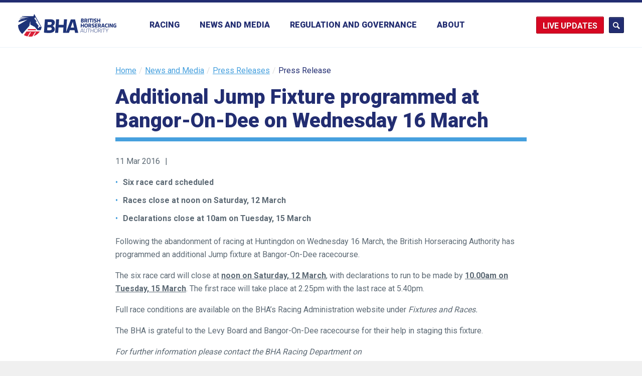

--- FILE ---
content_type: text/html; charset=UTF-8
request_url: https://www.britishhorseracing.com/press_releases/additional-jump-fixture-programmed-at-bangor-on-dee-on-wednesday-16-march/
body_size: 13214
content:
<!DOCTYPE html>
<html lang="en-GB" ng-app="bha">
	<head>
        
		<!-- ========== Meta/Title ========== -->
		<meta charset="utf-8">
		<title>  Additional Jump Fixture programmed at Bangor-On-Dee on Wednesday 16 March | British Horseracing Authority</title>

		<meta name="author" content="The British Horseracing Authority">
		<meta http-equiv="X-UA-Compatible" content="IE=edge,chrome=1">
		<meta name="HandheldFriendly" content="True">
		<meta name="MobileOptimized" content="320">
		<meta name="viewport" content="width=device-width, initial-scale=1.0"/>

		<!-- ========== Template Directory Var ========== -->
		
		<!-- ========== Favicons ========== -->
		<link rel="shortcut icon" href="https://www.britishhorseracing.com/wp-content/themes/bha/library/images/favicons/favicon.ico">
		<link rel="apple-touch-icon" href="https://www.britishhorseracing.com/wp-content/themes/bha/library/images/favicons/apple-touch-icon.png">
		<link rel="apple-touch-icon" sizes="72x72" href="https://www.britishhorseracing.com/wp-content/themes/bha/library/images/favicons/apple-touch-icon-72x72.png">
		<link rel="apple-touch-icon" sizes="114x114" href="https://www.britishhorseracing.com/wp-content/themes/bha/library/images/favicons/apple-touch-icon-114x114.png">

		<!-- ========== Windows 8 Pinned Site Meta - http://hicksdesign.co.uk/journal/pinned-sites-in-windows-8 ========== -->
		<meta name="application-name" content="Additional Jump Fixture programmed at Bangor-On-Dee on Wednesday 16 March | The British Horseracing Authority ">
		<meta name="msapplication-TileImage" content="https://www.britishhorseracing.com/wp-content/themes/bha/library/images/favicons/win8-tile-icon.png">
		<meta name="msapplication-TileColor" content="#FFFFFF">

		<base href="/press_releases/additional-jump-fixture-programmed-at-bangor-on-dee-on-wednesday-16-march/" /><!-- ++ -->
		<meta name="fragment" content="!" />


		<link rel="stylesheet" href="https://www.britishhorseracing.com/wp-content/themes/bha/assets/css/screen.css" media="all" />
		<link rel="stylesheet" href="https://www.britishhorseracing.com/wp-content/themes/bha/assets/css/print.css" media="print" />
		
		
		
		<link rel="stylesheet" href="https://www.britishhorseracing.com/wp-content/themes/bha/library/js/angular/fullcalendar.min.css" />
		<link rel="stylesheet" type="text/css" href="//cdnjs.cloudflare.com/ajax/libs/slick-carousel/1.9.0/slick.css"/>
		<link rel="stylesheet" type="text/css" href="//cdnjs.cloudflare.com/ajax/libs/slick-carousel/1.9.0/slick-theme.css"/>

		<script type="text/javascript"> var templateDir = "https://www.britishhorseracing.com"; </script>

		<meta name='robots' content='max-image-preview:large' />
<link rel="alternate" type="application/rss+xml" title="The British Horseracing Authority &raquo; Feed" href="https://www.britishhorseracing.com/feed/" />
<link rel="alternate" type="application/rss+xml" title="The British Horseracing Authority &raquo; Comments Feed" href="https://www.britishhorseracing.com/comments/feed/" />
<link rel="alternate" title="oEmbed (JSON)" type="application/json+oembed" href="https://www.britishhorseracing.com/wp-json/oembed/1.0/embed?url=https%3A%2F%2Fwww.britishhorseracing.com%2Fpress_releases%2Fadditional-jump-fixture-programmed-at-bangor-on-dee-on-wednesday-16-march%2F" />
<link rel="alternate" title="oEmbed (XML)" type="text/xml+oembed" href="https://www.britishhorseracing.com/wp-json/oembed/1.0/embed?url=https%3A%2F%2Fwww.britishhorseracing.com%2Fpress_releases%2Fadditional-jump-fixture-programmed-at-bangor-on-dee-on-wednesday-16-march%2F&#038;format=xml" />
<style id='wp-img-auto-sizes-contain-inline-css' type='text/css'>
img:is([sizes=auto i],[sizes^="auto," i]){contain-intrinsic-size:3000px 1500px}
/*# sourceURL=wp-img-auto-sizes-contain-inline-css */
</style>
<style id='wp-emoji-styles-inline-css' type='text/css'>

	img.wp-smiley, img.emoji {
		display: inline !important;
		border: none !important;
		box-shadow: none !important;
		height: 1em !important;
		width: 1em !important;
		margin: 0 0.07em !important;
		vertical-align: -0.1em !important;
		background: none !important;
		padding: 0 !important;
	}
/*# sourceURL=wp-emoji-styles-inline-css */
</style>
<link rel='stylesheet' id='magic-liquidizer-table-style-css' href='https://www.britishhorseracing.com/wp-content/plugins/magic-liquidizer-responsive-table/idcss/ml-responsive-table.css' type='text/css' media='all' />
<script type="text/javascript" src="https://www.britishhorseracing.com/wp-includes/js/jquery/jquery.min.js" id="jquery-core-js"></script>
<script type="text/javascript" src="https://www.britishhorseracing.com/wp-includes/js/jquery/jquery-migrate.min.js" id="jquery-migrate-js"></script>
<script type="text/javascript" src="https://www.britishhorseracing.com/wp-content/plugins/magic-liquidizer-responsive-table/idjs/ml.responsive.table.min.js" id="magic-liquidizer-table-js"></script>
<script type="text/javascript" src="https://www.britishhorseracing.com/wp-content/themes/bha/library/js/libs/legacy.js" id="bha-legacy-js"></script>
<script type="text/javascript" src="https://www.britishhorseracing.com/wp-content/themes/bha/library/js/libs/modernizr.custom.min.js" id="bha-modernizr-js"></script>
<script type="text/javascript" src="https://www.britishhorseracing.com/wp-content/themes/bha/library/js/plugins.js" id="bha-plugins-js"></script>
<link rel="https://api.w.org/" href="https://www.britishhorseracing.com/wp-json/" /><link rel="canonical" href="https://www.britishhorseracing.com/press_releases/additional-jump-fixture-programmed-at-bangor-on-dee-on-wednesday-16-march/" />
<link rel='shortlink' href='https://www.britishhorseracing.com/?p=13480' />

		<!-- Angular libraries loader -->
        <script src="https://cdnjs.cloudflare.com/ajax/libs/es6-promise/4.1.1/es6-promise.auto.min.js"></script>
        <script src="https://www.britishhorseracing.com/wp-content/themes/bha/library/js/angular/moment.min.js"></script>
		<script src="https://www.britishhorseracing.com/wp-content/themes/bha/library/js/angular/angular.min.js"></script>
		<script type="text/javascript" src="//cdnjs.cloudflare.com/ajax/libs/slick-carousel/1.9.0/slick.min.js"></script>
		<script src="https://www.britishhorseracing.com/wp-content/themes/bha/library/js/angular/angular-slick.min.js"></script>
		<script src="https://www.britishhorseracing.com/wp-content/themes/bha/library/js/angular/fullcalendar.min.js"></script>
		<script src="https://www.britishhorseracing.com/wp-content/themes/bha/library/js/angular/gcal.js"></script>
		<script src="https://www.britishhorseracing.com/wp-content/themes/bha/library/js/angular/calendar.js"></script>
		<script src="https://www.britishhorseracing.com/wp-content/themes/bha/library/js/angular/app.js?ver=1.15"></script>

		<script>
// IE10 Target
// 
if (/*@cc_on!@*/false && document.documentMode === 10) {
    document.documentElement.className+=' ie10';
}
		</script>

	</head>
<body class="wp-singular press_releases-template-default single single-press_releases postid-13480 wp-theme-bha" >

<header class="page-header">
	
	<div class="primary-search">
		<form action="https://www.britishhorseracing.com/bha-search" class="inner" class="search-form ng-pristine ng-valid" method="get">
			<input type="text" name="q" placeholder="Enter your search terms" class="inner" />
			<a href="#" class="close-form" data-js-trigger="search"></a>
		</form>
	</div>	
	
	
	<div class="inner">
		
		
		<div class="live-updates-dd live-updates-dd--mobile nav-hide">
			<a href="#" class="updates-btn">Updates</a>
			<div class="live-updates-dd__reveal">
				<div class="live-updates-dd__reveal-inner">
					<a href="/racing-updates/">Racing updates</a>
					<a href="/industry-statistics/">Industry statistics</a>
				</div>
			</div>
		</div>
		
				<a href="https://www.britishhorseracing.com/" class="page-logo">
					<img src="https://www.britishhorseracing.com/wp-content/themes/bha/assets/img/brand/brand-lockup.svg" width="120" height="46" alt="BHA" />
		</a>
		
				<nav class="page-nav">
		
		
			<ul class="page-menu" data-menu="primary">
				<li class="menu-back">
					<span class="to-secondary"></span> 
					<span class="close-menu" data-js-trigger="menu">Close</span>
				</li>


								<li>
					<a href="/racing/fixtures/upcoming/" data-to-state="state--secondary">Racing</a>

					<div class="news-sub news-sub--tertairy"> 
						<ul id="menu-racing-main" class="sub-nav sub-nav--secondary news-sub__menu wp-sub-nav"><li id="menu-item-17148" class="menu-item menu-item-type-post_type menu-item-object-page menu-item-has-children fixtures level-0 menu-item-17148"><a href="https://www.britishhorseracing.com/racing/fixtures/">Fixtures</a>
<ul class="sub-menu">
	<li id="menu-item-17149" class="menu-item menu-item-type-post_type menu-item-object-page upcoming-fixtures level-1 menu-item-17149"><a href="https://www.britishhorseracing.com/racing/fixtures/upcoming/">Upcoming fixtures</a></li>
	<li id="menu-item-16854" class="menu-item menu-item-type-post_type menu-item-object-page full-year level-1 menu-item-16854"><a href="https://www.britishhorseracing.com/racing/fixtures/full-year/">Full year</a></li>
</ul>
</li>
<li id="menu-item-16710" class="menu-item menu-item-type-post_type menu-item-object-page results level-0 menu-item-16710"><a href="https://www.britishhorseracing.com/racing/results/">Results</a></li>
<li id="menu-item-16711" class="menu-item menu-item-type-post_type menu-item-object-page stewards-reports level-0 menu-item-16711"><a href="https://www.britishhorseracing.com/racing/stewards-reports/">Stewards reports</a></li>
<li id="menu-item-16712" class="menu-item menu-item-type-post_type menu-item-object-page racecourses level-0 menu-item-16712"><a href="https://www.britishhorseracing.com/racing/racecourses/">Racecourses</a></li>
<li id="menu-item-16713" class="menu-item menu-item-type-post_type menu-item-object-page horses level-0 menu-item-16713"><a href="https://www.britishhorseracing.com/racing/horses/">Horses</a></li>
<li id="menu-item-16715" class="menu-item menu-item-type-post_type menu-item-object-page menu-item-has-children jockeys level-0 menu-item-16715"><a href="https://www.britishhorseracing.com/racing/participants/jockeys/">Jockeys</a>
<ul class="sub-menu">
	<li id="menu-item-27401" class="menu-item menu-item-type-post_type menu-item-object-page jockeys level-1 menu-item-27401"><a href="https://www.britishhorseracing.com/racing/participants/jockeys/">Jockeys</a></li>
	<li id="menu-item-27391" class="menu-item menu-item-type-post_type menu-item-object-page jockeys-winners-totals level-1 menu-item-27391"><a href="https://www.britishhorseracing.com/racing/jockeys-winners-totals/">Jockeys winners totals</a></li>
</ul>
</li>
<li id="menu-item-16716" class="menu-item menu-item-type-post_type menu-item-object-page menu-item-has-children trainers level-0 menu-item-16716"><a href="https://www.britishhorseracing.com/racing/participants/trainers/">Trainers</a>
<ul class="sub-menu">
	<li id="menu-item-20002" class="menu-item menu-item-type-post_type menu-item-object-page trainers level-1 menu-item-20002"><a href="https://www.britishhorseracing.com/racing/participants/trainers/">Trainers</a></li>
	<li id="menu-item-19816" class="menu-item menu-item-type-post_type menu-item-object-page trainers-map level-1 menu-item-19816"><a href="https://www.britishhorseracing.com/racing/participants/trainers/trainers-map/">Trainers Map</a></li>
	<li id="menu-item-20278" class="menu-item menu-item-type-post_type menu-item-object-page trainers-non-runners level-1 menu-item-20278"><a href="https://www.britishhorseracing.com/racing/participants/trainers/trainers-non-runners/">Trainers non-runners</a></li>
</ul>
</li>
<li id="menu-item-16717" class="menu-item menu-item-type-post_type menu-item-object-page owners-championship level-0 menu-item-16717"><a href="https://www.britishhorseracing.com/racing/participants/owners/">Owners championship</a></li>
</ul>					</div>
					
			
				</li>




				
				<li class="news-nav-link">
					<a href="/news-media/" data-to-state="state--secondary">News and Media</a>
				
					<div class="news-sub">
						<ul class="sub-nav news-sub__menu" data-menu="secondary">
							<li class="menu-back">
								<span class="to-secondary" data-to-state="state--primary">Back</span> 
								<span class="close-menu" data-js-trigger="menu">Close</span>
							</li>
							<li>
								<a href="https://www.britishhorseracing.com/news-media/press-releases/" data-trigger-el="press-releases" class="item--active">Press releases</a>
							</li>							
							<li>
								<a href="https://www.britishhorseracing.com/news-media/news-blogs/" data-trigger-el="news-blog">News and blogs</a>
							</li>
				
							<!--<li>
								<a href="" data-trigger-el="racing-news">Racing news</a>
							</li>-->

							<li class="media-contacts-link no-children">
								<a href="https://www.britishhorseracing.com/news-media/media-contacts/">Media contacts</a>
							</li>
							<li class="media-contacts-link no-children">
								<a href="https://www.britishhorseracing.com/news-media/podcast/">The BHA Podcast</a>
							</li>

						</ul>
						
						<div class="news-sub__detail">
							
							
													<div class="layout-inner layout-inner--two news-sub__hidden" data-el-id="news-blog">
															<div class="layout-inner__col">
									<article class="article">
																					<figure>
												<img width="360" height="216" src="https://www.britishhorseracing.com/wp-content/uploads/2025/12/Start-1-360x216.png" class="attachment-news-secondary size-news-secondary wp-post-image" alt="" decoding="async" loading="lazy" srcset="https://www.britishhorseracing.com/wp-content/uploads/2025/12/Start-1-360x216.png 360w, https://www.britishhorseracing.com/wp-content/uploads/2025/12/Start-1-480x288.png 480w, https://www.britishhorseracing.com/wp-content/uploads/2025/12/Start-1-1024x614.png 1024w, https://www.britishhorseracing.com/wp-content/uploads/2025/12/Start-1-768x461.png 768w, https://www.britishhorseracing.com/wp-content/uploads/2025/12/Start-1-240x144.png 240w, https://www.britishhorseracing.com/wp-content/uploads/2025/12/Start-1-730x438.png 730w, https://www.britishhorseracing.com/wp-content/uploads/2025/12/Start-1.png 1460w" sizes="auto, (max-width: 360px) 100vw, 360px" />											</figure>
											
											<h1>
												<a href="https://www.britishhorseracing.com/how-saturday-race-times-are-changing-in-2026/">
												How Saturday race times are changing in 2026												</a>
											</h1>
																				<span class="date">8 Jan 2026</span>
									</article>
								</div>
															<div class="layout-inner__col">
									<article class="article">
																					<figure>
												<img width="360" height="216" src="https://www.britishhorseracing.com/wp-content/uploads/2025/12/Ep12-bha-website-360x216.png" class="attachment-news-secondary size-news-secondary wp-post-image" alt="" decoding="async" loading="lazy" srcset="https://www.britishhorseracing.com/wp-content/uploads/2025/12/Ep12-bha-website-360x216.png 360w, https://www.britishhorseracing.com/wp-content/uploads/2025/12/Ep12-bha-website-730x438.png 730w" sizes="auto, (max-width: 360px) 100vw, 360px" />											</figure>
											
											<h1>
												<a href="https://www.britishhorseracing.com/the-bha-podcast-2025-retrospective-with-brant-dunshea/">
												The BHA Podcast: 2025 retrospective with Brant Dunshea												</a>
											</h1>
																				<span class="date">22 Dec 2025</span>
									</article>
								</div>
															<a href="/news-media/news-blogs/" class="view-all-link">View all news and blogs</a>
							</div>							
							
							
							
													
							<div class="layout-inner layout-inner--two news-sub__hidden" ng-controller="LandingRacingNews" data-el-id="racing-news">
								<div class="layout-inner__col" ng-repeat="item in racingNews | limitTo:2">
									<article class="layout__item article">
										<figure>
										    <a href="" ng-href="news-item/?news={{item.newsDuid}}"><img src="" ng-src="{{item.imageHref}}"/></a>
										</figure>
										<div class=" ">
										    <h1 class="post-title">
											    <a href="" ng-href="news-item/?news={{item.newsDuid}}">{{item.headLine}} <span class="post-date">/ {{item.newsDateTime | moment:'DD MMM YY'}}</span></a>
											</h1>
										    <p class="post-excerpt">{{item.content | truncate:20 | striptags}} <a class="rm" href="" ng-href="news-item/?news={{item.newsDuid}}">More</a>
										    </p>
										</div>
									</article>
								</div>
								<a href="/news-media/racing-news/" class="view-all-link">View all racing news</a>
							</div>
						




														<div class="layout-inner layout-inner--two news-sub__hidden show--item" data-el-id="press-releases">
															<div class="layout-inner__col">
									<article class="article">
																					<figure>
												<img width="360" height="216" src="https://www.britishhorseracing.com/wp-content/uploads/2026/01/Sandown-Handstands-360x216.png" class="attachment-news-secondary size-news-secondary wp-post-image" alt="" decoding="async" loading="lazy" srcset="https://www.britishhorseracing.com/wp-content/uploads/2026/01/Sandown-Handstands-360x216.png 360w, https://www.britishhorseracing.com/wp-content/uploads/2026/01/Sandown-Handstands-480x288.png 480w, https://www.britishhorseracing.com/wp-content/uploads/2026/01/Sandown-Handstands-1024x614.png 1024w, https://www.britishhorseracing.com/wp-content/uploads/2026/01/Sandown-Handstands-768x461.png 768w, https://www.britishhorseracing.com/wp-content/uploads/2026/01/Sandown-Handstands-240x144.png 240w, https://www.britishhorseracing.com/wp-content/uploads/2026/01/Sandown-Handstands-730x438.png 730w, https://www.britishhorseracing.com/wp-content/uploads/2026/01/Sandown-Handstands.png 1460w" sizes="auto, (max-width: 360px) 100vw, 360px" />											</figure>
											
											<h1>
												<a href="https://www.britishhorseracing.com/press_releases/bha-confirms-provisional-all-chase-card-for-sandown-park-on-saturday-pending-thursday-inspection-2/">
												BHA confirms provisional all-Chase card for Sandown Park on Saturday, pending Thursday inspection												</a>
											</h1>
																				<span class="date">26 Jan 2026</span>
									</article>
								</div>
															<div class="layout-inner__col">
									<article class="article">
																					<figure>
												<img width="360" height="216" src="https://www.britishhorseracing.com/wp-content/uploads/2026/01/Jockey-Bw-27.07.18-41-360x216.jpg" class="attachment-news-secondary size-news-secondary wp-post-image" alt="" decoding="async" loading="lazy" srcset="https://www.britishhorseracing.com/wp-content/uploads/2026/01/Jockey-Bw-27.07.18-41-360x216.jpg 360w, https://www.britishhorseracing.com/wp-content/uploads/2026/01/Jockey-Bw-27.07.18-41-730x438.jpg 730w" sizes="auto, (max-width: 360px) 100vw, 360px" />											</figure>
											
											<h1>
												<a href="https://www.britishhorseracing.com/press_releases/rider-development-pathway-introduced-to-enhance-quality-of-coaching-and-support-career-progression-of-riders-within-british-racing/">
												Rider Development Pathway introduced to enhance quality of coaching and support career progression of riders within British racing												</a>
											</h1>
																				<span class="date">21 Jan 2026</span>
									</article>
								</div>
															<a href="/news-media/press-releases/" class="view-all-link">View all press releases</a>
							</div>



							<div class="layout-inner layout-inner--two news-sub__hidden" data-el-id="disciplinary-announcements">
															<div class="layout-inner__col">
									<article class="article">
																					<h1>
												<a href="https://www.britishhorseracing.com/disciplinary_notices/result-enquiries-j-oshea-j-osborne-l-cumani-heard-disciplinary-panel-thursday-2-february/">
												Result of enquiries (J. O&#8217;Shea, J. Osborne  and L. Cumani) heard by the Disciplinary  Panel on Thursday 2 February												</a>
											</h1>
											<p>In Absence &#8211; John O&#8217;Shea 1.    The Disciplinary Panel of the British Horseracing Authority on 2 February 2017 held an enquiry to establish whether or not John O’Shea, a licensed trainer, … <a href="https://www.britishhorseracing.com/disciplinary_notices/result-enquiries-j-oshea-j-osborne-l-cumani-heard-disciplinary-panel-thursday-2-february/" class="rm">More</a>
																				<span class="date">2 Feb 2017</span>
									</article>
								</div>
															<div class="layout-inner__col">
									<article class="article">
																					<h1>
												<a href="https://www.britishhorseracing.com/disciplinary_notices/results-enquiries-neil-mulholland-john-jenkins-heard-disciplinary-panel-19-january/">
												Results of enquiries (Neil Mulholland and John Jenkins) heard by the Disciplinary Panel on 19 January												</a>
											</h1>
											<p>Neil Mulholland 1.    The Disciplinary Panel of the British Horseracing Authority on 19 January 2017 held an enquiry to establish whether or not Neil Mulholland, a licensed trainer, had committed … <a href="https://www.britishhorseracing.com/disciplinary_notices/results-enquiries-neil-mulholland-john-jenkins-heard-disciplinary-panel-19-january/" class="rm">More</a>
																				<span class="date">19 Jan 2017</span>
									</article>
								</div>
															<a href="https://www.britishhorseracing.com/news-media/disciplinary-notices/" class="view-all-link">View all Disciplinary Announcements</a>
							</div>

						</div>
					</div>
				</li>
			
			
			
					
				<li>


					<a href="https://www.britishhorseracing.com/regulation/" data-to-state="state--secondary">Regulation and Governance</a>
					
					<div class="news-sub news-sub--tertairy"> 
						<ul id="menu-regulation" class="sub-nav sub-nav--secondary news-sub__menu wp-sub-nav"><li id="menu-item-18122" class="external-link menu-item menu-item-type-custom menu-item-object-custom judicial-panel level-0 menu-item-18122"><a target="_blank" href="http://judicialpanel.britishhorseracing.com/">Judicial Panel</a></li>
<li id="menu-item-16726" class="menu-item menu-item-type-post_type menu-item-object-page rules-of-racing-and-guides level-0 menu-item-16726"><a href="https://www.britishhorseracing.com/regulation/rules-guides/">Rules of Racing and guides</a></li>
<li id="menu-item-18399" class="menu-item menu-item-type-post_type menu-item-object-page menu-item-has-children licensing level-0 menu-item-18399"><a href="https://www.britishhorseracing.com/regulation/licensing/">Licensing</a>
<ul class="sub-menu">
	<li id="menu-item-32493" class="menu-item menu-item-type-post_type menu-item-object-page about-licensing level-1 menu-item-32493"><a href="https://www.britishhorseracing.com/regulation/licensing/licensing/">About Licensing</a></li>
	<li id="menu-item-32492" class="menu-item menu-item-type-post_type menu-item-object-page trainers level-1 menu-item-32492"><a href="https://www.britishhorseracing.com/regulation/licensing/trainers/">Trainers</a></li>
	<li id="menu-item-32491" class="menu-item menu-item-type-post_type menu-item-object-page jockeys level-1 menu-item-32491"><a href="https://www.britishhorseracing.com/regulation/licensing/jockeys/">Jockeys</a></li>
	<li id="menu-item-32490" class="menu-item menu-item-type-post_type menu-item-object-page agents level-1 menu-item-32490"><a href="https://www.britishhorseracing.com/regulation/licensing/agents/">Agents</a></li>
	<li id="menu-item-32489" class="menu-item menu-item-type-post_type menu-item-object-page valets level-1 menu-item-32489"><a href="https://www.britishhorseracing.com/regulation/licensing/valets/">Valets</a></li>
	<li id="menu-item-32829" class="menu-item menu-item-type-post_type menu-item-object-page licence-fees level-1 menu-item-32829"><a href="https://www.britishhorseracing.com/regulation/licensing/licence-fees/">Licence Fees</a></li>
	<li id="menu-item-32488" class="menu-item menu-item-type-post_type menu-item-object-page work-visas-and-immigration level-1 menu-item-32488"><a href="https://www.britishhorseracing.com/regulation/licensing/work-visas-and-immigration/">Work Visas and Immigration</a></li>
	<li id="menu-item-32567" class="menu-item menu-item-type-post_type menu-item-object-page licensing-committee level-1 menu-item-32567"><a href="https://www.britishhorseracing.com/regulation/licensing/licensingcommittee/">Licensing committee</a></li>
	<li id="menu-item-32487" class="menu-item menu-item-type-post_type menu-item-object-page racecourses level-1 menu-item-32487"><a href="https://www.britishhorseracing.com/regulation/licensing/racecourses/">Racecourses</a></li>
</ul>
</li>
<li id="menu-item-16744" class="menu-item menu-item-type-post_type menu-item-object-page menu-item-has-children integrity level-0 menu-item-16744"><a href="https://www.britishhorseracing.com/regulation/integrity/">Integrity</a>
<ul class="sub-menu">
	<li id="menu-item-19330" class="menu-item menu-item-type-post_type menu-item-object-page about-integrity level-1 menu-item-19330"><a href="https://www.britishhorseracing.com/regulation/integrity/">About Integrity</a></li>
	<li id="menu-item-31657" class="menu-item menu-item-type-post_type menu-item-object-page anti-doping level-1 menu-item-31657"><a href="https://www.britishhorseracing.com/regulation/anti-doping/">Anti-doping</a></li>
	<li id="menu-item-24454" class="external-link menu-item menu-item-type-custom menu-item-object-custom integrity-education level-1 menu-item-24454"><a target="_blank" href="https://integrityeducation.britishhorseracing.com">Integrity Education</a></li>
	<li id="menu-item-17753" class="menu-item menu-item-type-post_type menu-item-object-page intelligence level-1 menu-item-17753"><a href="https://www.britishhorseracing.com/regulation/integrity/intelligence/">Intelligence</a></li>
	<li id="menu-item-17752" class="menu-item menu-item-type-post_type menu-item-object-page regulatory-team level-1 menu-item-17752"><a href="https://www.britishhorseracing.com/regulation/integrity/regulatory-team/">Regulatory team</a></li>
</ul>
</li>
<li id="menu-item-29609" class="menu-item menu-item-type-post_type menu-item-object-page menu-item-has-children equine-anti-doping level-0 menu-item-29609"><a href="https://www.britishhorseracing.com/regulation/anti-doping-medication-control/anti-doping-medication-control/">Equine anti-doping</a>
<ul class="sub-menu">
	<li id="menu-item-29610" class="menu-item menu-item-type-post_type menu-item-object-page about-equine-anti-doping level-1 menu-item-29610"><a href="https://www.britishhorseracing.com/regulation/anti-doping-medication-control/anti-doping-medication-control/">About equine anti-doping</a></li>
	<li id="menu-item-29706" class="external-link menu-item menu-item-type-custom menu-item-object-custom equine-anti-doping-rules level-1 menu-item-29706"><a target="_blank" href="https://rules.britishhorseracing.com/#!/book/34/chapter/s3457-anti-doping/content?section=s3458-equine-anti-doping">Equine anti-doping rules</a></li>
	<li id="menu-item-17665" class="menu-item menu-item-type-post_type menu-item-object-page prohibited-substances level-1 menu-item-17665"><a href="https://www.britishhorseracing.com/regulation/anti-doping-medication-control/prohibited-substances/">Prohibited substances</a></li>
	<li id="menu-item-17666" class="menu-item menu-item-type-post_type menu-item-object-page testing level-1 menu-item-17666"><a href="https://www.britishhorseracing.com/regulation/anti-doping-medication-control/forms/">Testing</a></li>
	<li id="menu-item-29738" class="menu-item menu-item-type-post_type menu-item-object-page equine-anti-doping-forms level-1 menu-item-29738"><a href="https://www.britishhorseracing.com/regulation/anti-doping-medication-control/forms-2/">Equine anti-doping forms</a></li>
	<li id="menu-item-29643" class="menu-item menu-item-type-post_type menu-item-object-page 30-day-foal-notification level-1 menu-item-29643"><a href="https://www.britishhorseracing.com/regulation/anti-doping-medication-control/30-day-foal-notification/">30 day foal notification</a></li>
	<li id="menu-item-30059" class="menu-item menu-item-type-post_type menu-item-object-page centre-for-racehorse-studies level-1 menu-item-30059"><a href="https://www.britishhorseracing.com/regulation/anti-doping-medication-control/bha-centre-for-racehorse-studies/">Centre for Racehorse Studies</a></li>
</ul>
</li>
<li id="menu-item-22139" class="menu-item menu-item-type-post_type menu-item-object-page menu-item-has-children equine-health-and-welfare level-0 menu-item-22139"><a href="https://www.britishhorseracing.com/horse-welfare-british-racing/">Equine health and welfare</a>
<ul class="sub-menu">
	<li id="menu-item-22152" class="menu-item menu-item-type-post_type menu-item-object-page horse-welfare-in-british-racing level-1 menu-item-22152"><a href="https://www.britishhorseracing.com/horse-welfare-british-racing/">Horse welfare in British racing</a></li>
	<li id="menu-item-25086" class="menu-item menu-item-type-post_type menu-item-object-page horse-welfare-board level-1 menu-item-25086"><a href="https://www.britishhorseracing.com/regulation/horse-welfare-board/">Horse Welfare Board</a></li>
	<li id="menu-item-26315" class="menu-item menu-item-type-post_type menu-item-object-page commonly-asked-questions level-1 menu-item-26315"><a href="https://www.britishhorseracing.com/horse-welfare-british-racing/find-out-why/">Commonly asked questions</a></li>
	<li id="menu-item-22138" class="menu-item menu-item-type-post_type menu-item-object-page the-role-of-the-bha-in-horse-welfare level-1 menu-item-22138"><a href="https://www.britishhorseracing.com/regulation/role-of-the-bha-in-horse-welfare/">The role of the BHA in horse welfare</a></li>
	<li id="menu-item-22136" class="menu-item menu-item-type-post_type menu-item-object-page making-horseracing-safer level-1 menu-item-22136"><a href="https://www.britishhorseracing.com/regulation/making-horseracing-safer/">Making horseracing safer</a></li>
	<li id="menu-item-22135" class="menu-item menu-item-type-post_type menu-item-object-page life-after-racing level-1 menu-item-22135"><a href="https://www.britishhorseracing.com/regulation/life-after-racing/">Life after racing</a></li>
	<li id="menu-item-22137" class="menu-item menu-item-type-post_type menu-item-object-page the-whip level-1 menu-item-22137"><a href="https://www.britishhorseracing.com/regulation/the-whip-2-2-2/">The whip</a></li>
	<li id="menu-item-16749" class="menu-item menu-item-type-post_type menu-item-object-page resources level-1 menu-item-16749"><a href="https://www.britishhorseracing.com/regulation/welfare-info/">Resources</a></li>
</ul>
</li>
<li id="menu-item-31354" class="menu-item menu-item-type-post_type menu-item-object-page menu-item-has-children respect-in-racing level-0 menu-item-31354"><a href="https://www.britishhorseracing.com/regulation/respect-in-racing/">Respect in racing</a>
<ul class="sub-menu">
	<li id="menu-item-31356" class="menu-item menu-item-type-post_type menu-item-object-page respect-in-racing level-1 menu-item-31356"><a href="https://www.britishhorseracing.com/regulation/respect-in-racing/">Respect in racing</a></li>
	<li id="menu-item-31355" class="menu-item menu-item-type-post_type menu-item-object-page the-code-of-conduct level-1 menu-item-31355"><a href="https://www.britishhorseracing.com/regulation/the-code-of-conduct/">The Code of Conduct</a></li>
	<li id="menu-item-28097" class="menu-item menu-item-type-post_type menu-item-object-page abusive-messages level-1 menu-item-28097"><a href="https://www.britishhorseracing.com/regulation/participant-welfare/abusive-messages/">Abusive messages</a></li>
	<li id="menu-item-25530" class="menu-item menu-item-type-post_type menu-item-object-page diversity-in-racing level-1 menu-item-25530"><a href="https://www.britishhorseracing.com/regulation/participant-welfare/diversity-in-racing/">Diversity in racing</a></li>
	<li id="menu-item-20310" class="menu-item menu-item-type-post_type menu-item-object-page safeguarding level-1 menu-item-20310"><a href="https://www.britishhorseracing.com/regulation/safeguarding/">Safeguarding</a></li>
</ul>
</li>
<li id="menu-item-18645" class="menu-item menu-item-type-post_type menu-item-object-page menu-item-has-children participant-health-and-welfare level-0 menu-item-18645"><a href="https://www.britishhorseracing.com/regulation/participant-welfare/medical/">Participant health and welfare</a>
<ul class="sub-menu">
	<li id="menu-item-16745" class="menu-item menu-item-type-post_type menu-item-object-page medical level-1 menu-item-16745"><a href="https://www.britishhorseracing.com/regulation/participant-welfare/medical/">Medical</a></li>
	<li id="menu-item-17928" class="menu-item menu-item-type-post_type menu-item-object-page mental-health level-1 menu-item-17928"><a href="https://www.britishhorseracing.com/regulation/participant-welfare/mental-health/">Mental health</a></li>
	<li id="menu-item-32555" class="menu-item menu-item-type-post_type menu-item-object-page concussion level-1 menu-item-32555"><a href="https://www.britishhorseracing.com/regulation/participant-welfare/concussion/">Concussion</a></li>
</ul>
</li>
<li id="menu-item-23012" class="menu-item menu-item-type-post_type menu-item-object-page menu-item-has-children training-and-development level-0 menu-item-23012"><a href="https://www.britishhorseracing.com/regulation/jockey-training/">Training and development</a>
<ul class="sub-menu">
	<li id="menu-item-30067" class="menu-item menu-item-type-post_type menu-item-object-page jockey-training-and-development level-1 menu-item-30067"><a href="https://www.britishhorseracing.com/regulation/jockey-training/">Jockey training and development</a></li>
	<li id="menu-item-30068" class="menu-item menu-item-type-custom menu-item-object-custom racing2learn level-1 menu-item-30068"><a href="https://racing2learn.com/">Racing2Learn</a></li>
</ul>
</li>
<li id="menu-item-32427" class="menu-item menu-item-type-post_type menu-item-object-page horseracing-industry-people-board level-0 menu-item-32427"><a href="https://www.britishhorseracing.com/regulation/industry-people-board/">Horseracing Industry People Board</a></li>
<li id="menu-item-16731" class="menu-item menu-item-type-post_type menu-item-object-page menu-item-has-children ownership level-0 menu-item-16731"><a href="https://www.britishhorseracing.com/regulation/ownership/">Ownership</a>
<ul class="sub-menu">
	<li id="menu-item-18582" class="menu-item menu-item-type-post_type menu-item-object-page become-an-owner level-1 menu-item-18582"><a href="https://www.britishhorseracing.com/regulation/ownership/become-a-racehorse-owner/">Become an Owner</a></li>
	<li id="menu-item-18640" class="menu-item menu-item-type-post_type menu-item-object-page owners’-toolkit level-1 menu-item-18640"><a href="https://www.britishhorseracing.com/regulation/ownership/owners-toolkit/">Owners’ toolkit</a></li>
	<li id="menu-item-16733" class="menu-item menu-item-type-post_type menu-item-object-page claiming-races level-1 menu-item-16733"><a href="https://www.britishhorseracing.com/regulation/ownership/claiming-races/">Claiming races</a></li>
	<li id="menu-item-16735" class="menu-item menu-item-type-post_type menu-item-object-page racing-colours level-1 menu-item-16735"><a href="https://www.britishhorseracing.com/regulation/ownership/racing-colours/">Racing Colours</a></li>
	<li id="menu-item-16736" class="menu-item menu-item-type-post_type menu-item-object-page horse-name-availability level-1 menu-item-16736"><a href="https://www.britishhorseracing.com/regulation/ownership/horse-name-availability/">Horse name availability</a></li>
	<li id="menu-item-16737" class="menu-item menu-item-type-post_type menu-item-object-page non-racing-agreements level-1 menu-item-16737"><a href="https://www.britishhorseracing.com/regulation/ownership/non-racing-agreements/">Non-racing agreements</a></li>
	<li id="menu-item-33128" class="menu-item menu-item-type-post_type menu-item-object-page shared-ownership-regulation level-1 menu-item-33128"><a href="https://www.britishhorseracing.com/regulation/ownership/shared-ownership-regulation/">Shared Ownership Regulation</a></li>
	<li id="menu-item-34071" class="menu-item menu-item-type-post_type menu-item-object-page owners’-fees level-1 menu-item-34071"><a href="https://www.britishhorseracing.com/regulation/ownership/owners-fees/">Owners’ fees</a></li>
</ul>
</li>
<li id="menu-item-17126" class="menu-item menu-item-type-post_type menu-item-object-page racing-statistics level-0 menu-item-17126"><a href="https://www.britishhorseracing.com/regulation/reports-and-statistics/racing-statistics/">Racing statistics</a></li>
<li id="menu-item-17127" class="menu-item menu-item-type-post_type menu-item-object-page menu-item-has-children official-ratings level-0 menu-item-17127"><a href="https://www.britishhorseracing.com/regulation/official-ratings/">Official ratings</a>
<ul class="sub-menu">
	<li id="menu-item-17184" class="menu-item menu-item-type-post_type menu-item-object-page ratings-database level-1 menu-item-17184"><a href="https://www.britishhorseracing.com/regulation/official-ratings/ratings-database/">Ratings database</a></li>
	<li id="menu-item-17185" class="menu-item menu-item-type-post_type menu-item-object-page ratings-classifications level-1 menu-item-17185"><a href="https://www.britishhorseracing.com/regulation/official-ratings/ratings-classifications/">Ratings classifications</a></li>
	<li id="menu-item-17183" class="menu-item menu-item-type-post_type menu-item-object-page longines-world’s-best-racehorse-rankings level-1 menu-item-17183"><a href="https://www.britishhorseracing.com/regulation/official-ratings/longines-worlds-best-racehorse-rankings/">Longines World’s Best Racehorse Rankings</a></li>
	<li id="menu-item-17186" class="menu-item menu-item-type-post_type menu-item-object-page anglo-irish-jump-champions level-1 menu-item-17186"><a href="https://www.britishhorseracing.com/regulation/official-ratings/anglo-irish-jump-champions/">Anglo-Irish Jump Champions</a></li>
</ul>
</li>
<li id="menu-item-21903" class="menu-item menu-item-type-post_type menu-item-object-page menu-item-has-children handicapping level-0 menu-item-21903"><a href="https://www.britishhorseracing.com/regulation/guide-to-handicapping/">Handicapping</a>
<ul class="sub-menu">
	<li id="menu-item-21904" class="menu-item menu-item-type-post_type menu-item-object-page guide-to-handicapping level-1 menu-item-21904"><a href="https://www.britishhorseracing.com/regulation/guide-to-handicapping/">Guide to handicapping</a></li>
	<li id="menu-item-21901" class="menu-item menu-item-type-post_type menu-item-object-page meet-the-team level-1 menu-item-21901"><a href="https://www.britishhorseracing.com/about/handicapping/the-handicapping-team/">Meet the team</a></li>
	<li id="menu-item-21902" class="menu-item menu-item-type-post_type menu-item-object-page handicapping-appeals level-1 menu-item-21902"><a href="https://www.britishhorseracing.com/regulation/handicapping-appeals/">Handicapping appeals</a></li>
</ul>
</li>
<li id="menu-item-17137" class="menu-item menu-item-type-post_type menu-item-object-page point-to-point level-0 menu-item-17137"><a href="https://www.britishhorseracing.com/regulation/point-to-point/">Point-to-Point</a></li>
<li id="menu-item-28400" class="menu-item menu-item-type-post_type menu-item-object-page purebred-arabian-(pa)-horseracing level-0 menu-item-28400"><a href="https://www.britishhorseracing.com/regulation/arabian-racing/">Purebred Arabian (PA) Horseracing</a></li>
<li id="menu-item-16756" class="menu-item menu-item-type-post_type menu-item-object-page disqualified-and-excluded-persons level-0 menu-item-16756"><a href="https://www.britishhorseracing.com/disqualified-excluded-persons/">Disqualified and Excluded persons</a></li>
<li id="menu-item-22540" class="menu-item menu-item-type-post_type menu-item-object-page brexit-and-thoroughbred-movement level-0 menu-item-22540"><a href="https://www.britishhorseracing.com/regulation/brexit/">Brexit and Thoroughbred Movement</a></li>
<li id="menu-item-33727" class="menu-item menu-item-type-post_type menu-item-object-page sponsorship level-0 menu-item-33727"><a href="https://www.britishhorseracing.com/regulation/sponsorship/">Sponsorship</a></li>
</ul>					</div> 
					
										
				</li>
				
				
				
				
								
				
				<li class="about-nav-link">
					<a href="/about/" data-to-state="state--secondary" data-menu="secondary">About</a>
				
				
						<div class="news-sub news-sub--tertairy"> 
						<ul id="menu-about-nav" class="sub-nav sub-nav--secondary news-sub__menu wp-sub-nav"><li id="menu-item-16911" class="menu-item menu-item-type-post_type menu-item-object-page menu-item-has-children the-bha level-0 menu-item-16911"><a href="https://www.britishhorseracing.com/about/the-bha/">The BHA</a>
<ul class="sub-menu">
	<li id="menu-item-16788" class="menu-item menu-item-type-post_type menu-item-object-page what-we-do level-1 menu-item-16788"><a href="https://www.britishhorseracing.com/about/the-bha/what-we-do/">What we do</a></li>
	<li id="menu-item-16776" class="menu-item menu-item-type-post_type menu-item-object-page board-and-executive level-1 menu-item-16776"><a href="https://www.britishhorseracing.com/about/the-bha/board-and-executive-2/">Board and Executive</a></li>
	<li id="menu-item-19638" class="menu-item menu-item-type-post_type menu-item-object-page committees level-1 menu-item-19638"><a href="https://www.britishhorseracing.com/about/committees/">Committees</a></li>
	<li id="menu-item-16881" class="menu-item menu-item-type-post_type menu-item-object-page department-contacts level-1 menu-item-16881"><a href="https://www.britishhorseracing.com/about/the-bha/department-contacts/">Department contacts</a></li>
</ul>
</li>
<li id="menu-item-16785" class="menu-item menu-item-type-post_type menu-item-object-page contact level-0 menu-item-16785"><a href="https://www.britishhorseracing.com/about/contact-bha/">Contact</a></li>
<li id="menu-item-17855" class="menu-item menu-item-type-post_type menu-item-object-page menu-item-has-children careers level-0 menu-item-17855"><a href="https://www.britishhorseracing.com/work-bha/">Careers</a>
<ul class="sub-menu">
	<li id="menu-item-22450" class="menu-item menu-item-type-post_type menu-item-object-page work-with-us level-1 menu-item-22450"><a href="https://www.britishhorseracing.com/work-bha/">Work with us</a></li>
	<li id="menu-item-20770" class="menu-item menu-item-type-post_type menu-item-object-page careers-in-racing level-1 menu-item-20770"><a href="https://www.britishhorseracing.com/about/careers/careers-in-racing/">Careers in racing</a></li>
	<li id="menu-item-31516" class="external-link menu-item menu-item-type-custom menu-item-object-custom industry-job-board level-1 menu-item-31516"><a href="https://jobs.careersinracing.com/">Industry job board</a></li>
</ul>
</li>
<li id="menu-item-31736" class="menu-item menu-item-type-post_type menu-item-object-page british-horseracing’s-industry-strategy level-0 menu-item-31736"><a href="https://www.britishhorseracing.com/about/british-horseracings-industry-strategy/">British horseracing’s industry strategy</a></li>
<li id="menu-item-16797" class="menu-item menu-item-type-post_type menu-item-object-page industry-initiatives level-0 menu-item-16797"><a href="https://www.britishhorseracing.com/about/industry-initiatives/">Industry initiatives</a></li>
<li id="menu-item-16831" class="menu-item menu-item-type-post_type menu-item-object-page bha-charities level-0 menu-item-16831"><a href="https://www.britishhorseracing.com/about/charities/">BHA charities</a></li>
<li id="menu-item-17940" class="menu-item menu-item-type-post_type menu-item-object-page publications level-0 menu-item-17940"><a href="https://www.britishhorseracing.com/about/publications/">Publications</a></li>
<li id="menu-item-17380" class="menu-item menu-item-type-post_type menu-item-object-page industry-links level-0 menu-item-17380"><a href="https://www.britishhorseracing.com/about/industry-links/">Industry links</a></li>
<li id="menu-item-23754" class="menu-item menu-item-type-post_type menu-item-object-page policies level-0 menu-item-23754"><a href="https://www.britishhorseracing.com/about/policies/">Policies</a></li>
</ul>						</div> 
			
			
												
				
					<!-- NEWS-SUB -->
					
				</li>
			</ul>
		</nav>		
		<div class="toggles">
			<div class="live-updates-dd">
				<a href="#" class="updates-btn nav-show">Updates</a>
				<div class="live-updates-dd__reveal">
					<div class="live-updates-dd__reveal-inner">
						<a href="/racing-updates/">Racing updates</a>
						<a href="/industry-statistics/">Industry statistics</a>
					</div>
				</div>
			</div>	
			<a href="#" class="search-toggle" data-js-trigger="search"></a>
			<a href="#" class="menu-toggle" data-js-trigger="menu"></a>
		</div>
	</div>
</header>	

<!-- MAIN CONTENT -->
<main role="main" id="main-article" class="grid-wrapper cf full-width main-article-section no-right-pad no-left-pad">
    <div class="inner">
		<div class="single-column">

			<nav class="breadcrumbs">
			    <ul id="breadcrumbs">
			        <li>
			            <span prefix="v: http://rdf.data-vocabulary.org/#">
			                <span typeof="v:Breadcrumb">
			                    <a href="https://www.britishhorseracing.com" rel="v:url" property="v:title">Home</a>
			                </span>
			            </span>
			        </li>
			        <li>
			            <span typeof="v:Breadcrumb">
			                <a href="https://www.britishhorseracing.com/news-media/" rel="v:url" property="v:title">News and Media</a>
			            </span>
			        </li>
			        <li>
			            <span typeof="v:Breadcrumb">
			                <a href="https://www.britishhorseracing.com/news-media/press-releases/" rel="v:url" property="v:title">Press Releases</a>
			            </span>
			        </li>
			        <li>
			            <span typeof="v:Breadcrumb">
			                Press Release
			            </span>
			        </li>
			    </ul>
			</nav>




		    <article>

				<div class="header-wrap">
					<h2 class="header-wrap__title page-title">Additional Jump Fixture programmed at Bangor-On-Dee on Wednesday 16 March</h2>
				</div>

				

		        <div class="press-meta">
		            <span class="date">11 Mar 2016</span>
		            <span class="categories">
		            		                <span class="cats medium"></span>
		            </span>
					
					<div class="article-body article__inner post-13480 press_releases type-press_releases status-publish hentry">

						<!-- Featured Image Full Width -->
																		<p><ul>
<li><strong>Six race card scheduled</strong></li>
<li><strong>Races close at noon on Saturday, 12 March</strong></li>
<li><strong>Declarations close at 10am on Tuesday, 15 March</strong></li>
</ul>
<p>Following the abandonment of racing at Huntingdon on Wednesday 16 March, the British Horseracing Authority has programmed an additional Jump fixture at Bangor-On-Dee racecourse.</p>
<p>The six race card will close at <span style="text-decoration: underline;"><strong>noon on Saturday, 12 March</strong></span>, with declarations to run to be made by <span style="text-decoration: underline;"><strong>10.00am on Tuesday, 15 March</strong></span>. The first race will take place at 2.25pm with the last race at 5.40pm.</p>
<p>Full race conditions are available on the BHA’s Racing Administration website under<em> Fixtures and Races.</em></p>
<p>The BHA is grateful to the Levy Board and Bangor-On-Dee racecourse for their help in staging this fixture.</p>
<p><em>For further information please contact the BHA Racing Department on </em><br />
<em>0207 152 0050 or <a href="racing@britishhorseracing.com"><span class="__cf_email__" data-cfemail="aedccfcdc7c0c9eeccdcc7dac7ddc6c6c1dcddcbdccfcdc7c0c980cdc1c3">[email&#160;protected]</span> </a>or </em><br />
<em>Andrew Morris, Head of Racing at Bangor-On-Dee Racecourse on 07581 375229.</em></p>
</p>


					</div>


		        </div>
		        <div class="fcr">
    <!-- Flexible Content Repeater -->
    </div>		    </article>
    
    
    
    
    	</div> </div>
    </div>
</main>
				
				
				
				<div data-modal-target-id="new-site" class="modal-outer">
					<div class="modal-inner">
						<div class="modal form-modal">
				
							<a href="#" data-trigger="close-modal" class="modal-close bha-cross" data-welcome-dismiss="dismiss"></a>
							<img src="https://www.britishhorseracing.com/wp-content/themes/bha/assets/img/bha-logo-full.svg" alt=" " class="modal-logo" />
							<h1 class="group-title">Welcome to our new website!</h1>
							<p>Like any new website you might come across things that need fixing, please let us know and we will get these resolved as quickly as possible. In the meantime, we would love to hear your feedback. Email us at <a href="/cdn-cgi/l/email-protection#86efe8e0e9c6e4f4eff2eff5eeeee9f4f5e3f4e7e5efe8e1a8e5e9eb"><span class="__cf_email__" data-cfemail="aac3c4ccc5eac8d8c3dec3d9c2c2c5d8d9cfd8cbc9c3c4cd84c9c5c7">[email&#160;protected]</span></a> to tell us what you think.</p>
							<p>We hope you enjoy the new site.</p>
							
							<div class="control">
								<label>
									<div class="check-style">
										<input type="checkbox" id="dismiss-forever" />
										<span></span>
									</div>
									Don't show this message again.
								</label>
							</div>
							
							<a href="#" class="btn" data-trigger="close-modal" data-welcome-dismiss="dismiss">Okay, continue</a>
				
						</div>
					</div>
				</div>



				<div class="modal-overlay"></div>



				<footer class="page-footer">
					<div class="inner layout layout--thirds">
						
						<aside class="layout__side">
							
							<img width="107" height="41" src="https://www.britishhorseracing.com/wp-content/uploads/2017/07/bha-white.png" class="image wp-image-17648  attachment-full size-full" alt="" style="max-width: 100%; height: auto;" decoding="async" loading="lazy" />			<div class="textwidget"><p> British Horseracing Authority<br />
 Holborn Gate<br />
 26 Southampton Buildings<br />
 London<br />
 WC2A 1AN</p>
</div>
									
						</aside>
						<div class="layout__main">


							<div class="footer-contact-row">
								<div>
												<div class="textwidget"><div>
<p>Call the BHA: <a href="tel:0207 152 0260"><strong>0207 152 0260</strong></a></p>
</div>
</div>
											<div class="menu-footer-upper-container"><ul id="menu-footer-upper" class="inline-menu"><li id="menu-item-16677" class="menu-item menu-item-type-post_type menu-item-object-page faqs level-0 menu-item-16677"><a href="https://www.britishhorseracing.com/about/faqs/">FAQs</a></li>
<li id="menu-item-16676" class="menu-item menu-item-type-post_type menu-item-object-page get-in-touch level-0 menu-item-16676"><a href="https://www.britishhorseracing.com/about/contact-bha/">Get in touch</a></li>
</ul></div>								</div>
								
								
								
								<ul class="socials">
									<li>
										<a href="https://www.facebook.com/pages/British-Horseracing-Authority/75128932431" target="_blank">
											<span class="bha-FacebookCircle"></span>
										</a>
									</li>
									<li>
										<a href="https://twitter.com/BHAHorseracing" target="_blank">
											<span class="bha-TwitterCircle"></span>
										</a>
									</li>
									<li><a href="/cdn-cgi/l/email-protection#61080f070e2103130815081209090e131204130002080f064f020e0c"><span class="bha-EmailCircle"></span></a></li>
									<li>
										<a href="https://www.youtube.com/channel/UCK1gjz98T5f6ZxNhRrf63bQ" target="_blank"><span class="social-icon social-icon__yt"></span></a>
									</li>
									<li>
										<a href="https://www.linkedin.com/company/british-horseracing-authority" target="_blank"><span class="social-icon social-icon__linkedin"></span></a>
									</li>
									<li>
										<a href=" https://www.instagram.com/explore/locations/885860313/british-horseracing-authority/" target="_blank"><span class="social-icon social-icon__instagram"></span></a>
									</li>
									
								</ul>
							</div><!-- / -->
							
							<div class="layout-inner layout-inner--four footer-menus">
								<div class="layout-inner__item">
									<h2>Racing</h2>
<div class="menu-racing-container"><ul id="menu-racing" class=""><li id="menu-item-20794" class="menu-item menu-item-type-post_type menu-item-object-page menu-item-has-children fixtures level-0 menu-item-20794"><a href="https://www.britishhorseracing.com/racing/fixtures/">Fixtures</a>
<ul class="sub-menu">
	<li id="menu-item-16678" class="menu-item menu-item-type-post_type menu-item-object-page upcoming-fixtures level-1 menu-item-16678"><a href="https://www.britishhorseracing.com/racing/fixtures/upcoming/">Upcoming fixtures</a></li>
	<li id="menu-item-20793" class="menu-item menu-item-type-post_type menu-item-object-page full-year level-1 menu-item-20793"><a href="https://www.britishhorseracing.com/racing/fixtures/full-year/">Full Year</a></li>
</ul>
</li>
<li id="menu-item-18646" class="menu-item menu-item-type-post_type menu-item-object-page results level-0 menu-item-18646"><a href="https://www.britishhorseracing.com/racing/results/">Results</a></li>
<li id="menu-item-16681" class="menu-item menu-item-type-post_type menu-item-object-page stewards-reports level-0 menu-item-16681"><a href="https://www.britishhorseracing.com/racing/stewards-reports/">Stewards reports</a></li>
<li id="menu-item-16680" class="menu-item menu-item-type-post_type menu-item-object-page racecourses level-0 menu-item-16680"><a href="https://www.britishhorseracing.com/racing/racecourses/">Racecourses</a></li>
<li id="menu-item-18649" class="menu-item menu-item-type-post_type menu-item-object-page horses level-0 menu-item-18649"><a href="https://www.britishhorseracing.com/racing/horses/racehorse-search-results/">Horses</a></li>
<li id="menu-item-16682" class="menu-item menu-item-type-post_type menu-item-object-page jockeys level-0 menu-item-16682"><a href="https://www.britishhorseracing.com/racing/participants/jockeys/">Jockeys</a></li>
<li id="menu-item-18650" class="menu-item menu-item-type-post_type menu-item-object-page trainers level-0 menu-item-18650"><a href="https://www.britishhorseracing.com/racing/participants/trainers/">Trainers</a></li>
<li id="menu-item-16684" class="menu-item menu-item-type-post_type menu-item-object-page owners-championship level-0 menu-item-16684"><a href="https://www.britishhorseracing.com/racing/participants/owners/">Owners championship</a></li>
</ul></div>								</div>
								<div class="layout-inner__item">
									<h2>News and Media</h2>
<div class="menu-footer-news-container"><ul id="menu-footer-news" class=""><li id="menu-item-16688" class="menu-item menu-item-type-post_type menu-item-object-page press-releases level-0 menu-item-16688"><a href="https://www.britishhorseracing.com/news-media/press-releases/">Press releases</a></li>
<li id="menu-item-16687" class="menu-item menu-item-type-post_type menu-item-object-page current_page_parent news-and-blogs level-0 menu-item-16687"><a href="https://www.britishhorseracing.com/news-media/news-blogs/">News and blogs</a></li>
<li id="menu-item-18660" class="menu-item menu-item-type-post_type menu-item-object-page media-contacts level-0 menu-item-18660"><a href="https://www.britishhorseracing.com/news-media/media-contacts/">Media Contacts</a></li>
<li id="menu-item-33902" class="menu-item menu-item-type-post_type menu-item-object-page the-bha-podcast level-0 menu-item-33902"><a href="https://www.britishhorseracing.com/news-media/podcast/">The BHA Podcast</a></li>
</ul></div>								</div>								
								<div class="layout-inner__item">
									<h2>Regulation</h2>
<div class="menu-regulation-footer-container"><ul id="menu-regulation-footer" class=""><li id="menu-item-18361" class="menu-item menu-item-type-custom menu-item-object-custom judicial-panel level-0 menu-item-18361"><a href="http://judicialpanel.britishhorseracing.com/">Judicial panel</a></li>
<li id="menu-item-16691" class="menu-item menu-item-type-post_type menu-item-object-page rules-of-racing-and-guides level-0 menu-item-16691"><a href="https://www.britishhorseracing.com/regulation/rules-guides/">Rules of Racing and guides</a></li>
<li id="menu-item-18655" class="menu-item menu-item-type-post_type menu-item-object-page licensing level-0 menu-item-18655"><a href="https://www.britishhorseracing.com/regulation/licensing/about-licensing/">Licensing</a></li>
<li id="menu-item-16695" class="menu-item menu-item-type-post_type menu-item-object-page about-integrity level-0 menu-item-16695"><a href="https://www.britishhorseracing.com/regulation/integrity/">About Integrity</a></li>
<li id="menu-item-23814" class="menu-item menu-item-type-post_type menu-item-object-page equine-health-and-welfare level-0 menu-item-23814"><a href="https://www.britishhorseracing.com/horse-welfare-british-racing/">Equine health and welfare</a></li>
<li id="menu-item-18654" class="menu-item menu-item-type-post_type menu-item-object-page participant-health-and-welfare level-0 menu-item-18654"><a href="https://www.britishhorseracing.com/regulation/participant-welfare/medical/">Participant health and welfare</a></li>
<li id="menu-item-23019" class="menu-item menu-item-type-post_type menu-item-object-page jockey-training-and-development level-0 menu-item-23019"><a href="https://www.britishhorseracing.com/regulation/jockey-training/">Jockey training and development</a></li>
<li id="menu-item-20311" class="menu-item menu-item-type-post_type menu-item-object-page safeguarding level-0 menu-item-20311"><a href="https://www.britishhorseracing.com/regulation/safeguarding/">Safeguarding</a></li>
<li id="menu-item-18652" class="menu-item menu-item-type-post_type menu-item-object-page ownership level-0 menu-item-18652"><a href="https://www.britishhorseracing.com/regulation/ownership/become-a-racehorse-owner/">Ownership</a></li>
<li id="menu-item-21891" class="menu-item menu-item-type-post_type menu-item-object-page handicapping level-0 menu-item-21891"><a href="https://www.britishhorseracing.com/regulation/guide-to-handicapping/">Handicapping</a></li>
<li id="menu-item-18657" class="menu-item menu-item-type-post_type menu-item-object-page point-to-point level-0 menu-item-18657"><a href="https://www.britishhorseracing.com/regulation/point-to-point/">Point-to-Point</a></li>
<li id="menu-item-23815" class="menu-item menu-item-type-post_type menu-item-object-page disqualified-and-excluded-persons level-0 menu-item-23815"><a href="https://www.britishhorseracing.com/disqualified-excluded-persons/">Disqualified and Excluded persons</a></li>
<li id="menu-item-23816" class="menu-item menu-item-type-post_type menu-item-object-page brexit level-0 menu-item-23816"><a href="https://www.britishhorseracing.com/regulation/brexit/">Brexit</a></li>
</ul></div>								</div>
								<div class="layout-inner__item">
									<h2>About</h2>
<div class="menu-about-nav-container"><ul id="menu-about-nav-1" class=""><li class="menu-item menu-item-type-post_type menu-item-object-page menu-item-has-children the-bha level-0 menu-item-16911"><a href="https://www.britishhorseracing.com/about/the-bha/">The BHA</a>
<ul class="sub-menu">
	<li class="menu-item menu-item-type-post_type menu-item-object-page what-we-do level-1 menu-item-16788"><a href="https://www.britishhorseracing.com/about/the-bha/what-we-do/">What we do</a></li>
	<li class="menu-item menu-item-type-post_type menu-item-object-page board-and-executive level-1 menu-item-16776"><a href="https://www.britishhorseracing.com/about/the-bha/board-and-executive-2/">Board and Executive</a></li>
	<li class="menu-item menu-item-type-post_type menu-item-object-page committees level-1 menu-item-19638"><a href="https://www.britishhorseracing.com/about/committees/">Committees</a></li>
	<li class="menu-item menu-item-type-post_type menu-item-object-page department-contacts level-1 menu-item-16881"><a href="https://www.britishhorseracing.com/about/the-bha/department-contacts/">Department contacts</a></li>
</ul>
</li>
<li class="menu-item menu-item-type-post_type menu-item-object-page contact level-0 menu-item-16785"><a href="https://www.britishhorseracing.com/about/contact-bha/">Contact</a></li>
<li class="menu-item menu-item-type-post_type menu-item-object-page menu-item-has-children careers level-0 menu-item-17855"><a href="https://www.britishhorseracing.com/work-bha/">Careers</a>
<ul class="sub-menu">
	<li class="menu-item menu-item-type-post_type menu-item-object-page work-with-us level-1 menu-item-22450"><a href="https://www.britishhorseracing.com/work-bha/">Work with us</a></li>
	<li class="menu-item menu-item-type-post_type menu-item-object-page careers-in-racing level-1 menu-item-20770"><a href="https://www.britishhorseracing.com/about/careers/careers-in-racing/">Careers in racing</a></li>
	<li class="external-link menu-item menu-item-type-custom menu-item-object-custom industry-job-board level-1 menu-item-31516"><a href="https://jobs.careersinracing.com/">Industry job board</a></li>
</ul>
</li>
<li class="menu-item menu-item-type-post_type menu-item-object-page british-horseracing’s-industry-strategy level-0 menu-item-31736"><a href="https://www.britishhorseracing.com/about/british-horseracings-industry-strategy/">British horseracing’s industry strategy</a></li>
<li class="menu-item menu-item-type-post_type menu-item-object-page industry-initiatives level-0 menu-item-16797"><a href="https://www.britishhorseracing.com/about/industry-initiatives/">Industry initiatives</a></li>
<li class="menu-item menu-item-type-post_type menu-item-object-page bha-charities level-0 menu-item-16831"><a href="https://www.britishhorseracing.com/about/charities/">BHA charities</a></li>
<li class="menu-item menu-item-type-post_type menu-item-object-page publications level-0 menu-item-17940"><a href="https://www.britishhorseracing.com/about/publications/">Publications</a></li>
<li class="menu-item menu-item-type-post_type menu-item-object-page industry-links level-0 menu-item-17380"><a href="https://www.britishhorseracing.com/about/industry-links/">Industry links</a></li>
<li class="menu-item menu-item-type-post_type menu-item-object-page policies level-0 menu-item-23754"><a href="https://www.britishhorseracing.com/about/policies/">Policies</a></li>
</ul></div>								</div>
							</div>



						</div><!-- layout__main -->
						
					</div>
					<div class="footer-legals">
						<div class="inner">
							
							&copy; 2026 The British Horseracing Authority  
							<div class="menu-footer-legals-container"><ul id="menu-footer-legals" class="inline-menu"><li id="menu-item-6029" class="menu-item menu-item-type-post_type menu-item-object-page bha-general-privacy-notice level-0 menu-item-6029"><a href="https://www.britishhorseracing.com/privacy-policy/">BHA General Privacy Notice</a></li>
<li id="menu-item-6030" class="menu-item menu-item-type-post_type menu-item-object-page terms-and-conditions level-0 menu-item-6030"><a href="https://www.britishhorseracing.com/terms-conditions/">Terms and conditions</a></li>
<li id="menu-item-6031" class="menu-item menu-item-type-post_type menu-item-object-page cookies level-0 menu-item-6031"><a href="https://www.britishhorseracing.com/cookies/">Cookies</a></li>
<li id="menu-item-18349" class="design-by-link menu-item menu-item-type-custom menu-item-object-custom website-by-studio-tangerine level-0 menu-item-18349"><a href="http://studiotangerine.co.uk/">Website by Studio Tangerine</a></li>
</ul></div>						</div>
					</div>
			</footer>
			
		<script data-cfasync="false" src="/cdn-cgi/scripts/5c5dd728/cloudflare-static/email-decode.min.js"></script><script type="speculationrules">
{"prefetch":[{"source":"document","where":{"and":[{"href_matches":"/*"},{"not":{"href_matches":["/wp-*.php","/wp-admin/*","/wp-content/uploads/*","/wp-content/*","/wp-content/plugins/*","/wp-content/themes/bha/*","/*\\?(.+)"]}},{"not":{"selector_matches":"a[rel~=\"nofollow\"]"}},{"not":{"selector_matches":".no-prefetch, .no-prefetch a"}}]},"eagerness":"conservative"}]}
</script>

<script type='text/javascript'>
	//<![CDATA[
    jQuery(document).ready(function($) { 
    	$('html').MagicLiquidizerTable({ whichelement: 'table', breakpoint: '780', headerSelector: 'thead td, thead th, tr th', bodyRowSelector: 'tbody tr, tr', table: '1' })
    })
	//]]>
</script> 	
<script type="text/javascript" src="https://www.britishhorseracing.com/wp-content/themes/bha/library/js/scripts.js" id="bha-scripts-js"></script>
<script id="wp-emoji-settings" type="application/json">
{"baseUrl":"https://s.w.org/images/core/emoji/17.0.2/72x72/","ext":".png","svgUrl":"https://s.w.org/images/core/emoji/17.0.2/svg/","svgExt":".svg","source":{"concatemoji":"https://www.britishhorseracing.com/wp-includes/js/wp-emoji-release.min.js"}}
</script>
<script type="module">
/* <![CDATA[ */
/*! This file is auto-generated */
const a=JSON.parse(document.getElementById("wp-emoji-settings").textContent),o=(window._wpemojiSettings=a,"wpEmojiSettingsSupports"),s=["flag","emoji"];function i(e){try{var t={supportTests:e,timestamp:(new Date).valueOf()};sessionStorage.setItem(o,JSON.stringify(t))}catch(e){}}function c(e,t,n){e.clearRect(0,0,e.canvas.width,e.canvas.height),e.fillText(t,0,0);t=new Uint32Array(e.getImageData(0,0,e.canvas.width,e.canvas.height).data);e.clearRect(0,0,e.canvas.width,e.canvas.height),e.fillText(n,0,0);const a=new Uint32Array(e.getImageData(0,0,e.canvas.width,e.canvas.height).data);return t.every((e,t)=>e===a[t])}function p(e,t){e.clearRect(0,0,e.canvas.width,e.canvas.height),e.fillText(t,0,0);var n=e.getImageData(16,16,1,1);for(let e=0;e<n.data.length;e++)if(0!==n.data[e])return!1;return!0}function u(e,t,n,a){switch(t){case"flag":return n(e,"\ud83c\udff3\ufe0f\u200d\u26a7\ufe0f","\ud83c\udff3\ufe0f\u200b\u26a7\ufe0f")?!1:!n(e,"\ud83c\udde8\ud83c\uddf6","\ud83c\udde8\u200b\ud83c\uddf6")&&!n(e,"\ud83c\udff4\udb40\udc67\udb40\udc62\udb40\udc65\udb40\udc6e\udb40\udc67\udb40\udc7f","\ud83c\udff4\u200b\udb40\udc67\u200b\udb40\udc62\u200b\udb40\udc65\u200b\udb40\udc6e\u200b\udb40\udc67\u200b\udb40\udc7f");case"emoji":return!a(e,"\ud83e\u1fac8")}return!1}function f(e,t,n,a){let r;const o=(r="undefined"!=typeof WorkerGlobalScope&&self instanceof WorkerGlobalScope?new OffscreenCanvas(300,150):document.createElement("canvas")).getContext("2d",{willReadFrequently:!0}),s=(o.textBaseline="top",o.font="600 32px Arial",{});return e.forEach(e=>{s[e]=t(o,e,n,a)}),s}function r(e){var t=document.createElement("script");t.src=e,t.defer=!0,document.head.appendChild(t)}a.supports={everything:!0,everythingExceptFlag:!0},new Promise(t=>{let n=function(){try{var e=JSON.parse(sessionStorage.getItem(o));if("object"==typeof e&&"number"==typeof e.timestamp&&(new Date).valueOf()<e.timestamp+604800&&"object"==typeof e.supportTests)return e.supportTests}catch(e){}return null}();if(!n){if("undefined"!=typeof Worker&&"undefined"!=typeof OffscreenCanvas&&"undefined"!=typeof URL&&URL.createObjectURL&&"undefined"!=typeof Blob)try{var e="postMessage("+f.toString()+"("+[JSON.stringify(s),u.toString(),c.toString(),p.toString()].join(",")+"));",a=new Blob([e],{type:"text/javascript"});const r=new Worker(URL.createObjectURL(a),{name:"wpTestEmojiSupports"});return void(r.onmessage=e=>{i(n=e.data),r.terminate(),t(n)})}catch(e){}i(n=f(s,u,c,p))}t(n)}).then(e=>{for(const n in e)a.supports[n]=e[n],a.supports.everything=a.supports.everything&&a.supports[n],"flag"!==n&&(a.supports.everythingExceptFlag=a.supports.everythingExceptFlag&&a.supports[n]);var t;a.supports.everythingExceptFlag=a.supports.everythingExceptFlag&&!a.supports.flag,a.supports.everything||((t=a.source||{}).concatemoji?r(t.concatemoji):t.wpemoji&&t.twemoji&&(r(t.twemoji),r(t.wpemoji)))});
//# sourceURL=https://www.britishhorseracing.com/wp-includes/js/wp-emoji-loader.min.js
/* ]]> */
</script>

		<script src="https://www.britishhorseracing.com/wp-content/themes/bha/assets/js/flickity.pkgd.min.js"></script>
		<script src="https://www.britishhorseracing.com/wp-content/themes/bha/assets/js/pikaday.js"></script>
		
		<script src="//cdn.jsdelivr.net/velocity/1.5/velocity.min.js"></script>
		<script src="//cdn.jsdelivr.net/velocity/1.5/velocity.ui.min.js"></script>		
		<script src="https://www.britishhorseracing.com/wp-content/themes/bha/assets/js/iframeResizer.min.js"></script>
		<script src="https://www.britishhorseracing.com/wp-content/themes/bha/assets/js/js.cookie.js"></script>
		

		<script src="https://www.britishhorseracing.com/wp-content/themes/bha/assets/js/functions.min.js"></script>

		<script type="text/javascript">
			// Load ng moudle of none defined (Error thrown otherwise)
			try { angular.module("bha"); } 
			catch(err) { 
				 var ngbha = angular.module('bha', ['bhaCommon']);
			}
		</script>

		<script type="text/javascript">
		  /*var _gaq = _gaq || [];
		  _gaq.push(['_setAccount', 'UA-2428403-1']);
		  _gaq.push(['_trackPageview']);

		  (function() {
		    var ga = document.createElement('script'); ga.type = 'text/javascript'; ga.async = true;
		    ga.src = ('https:' == document.location.protocol ? 'https://ssl' : 'http://www') + '.google-analytics.com/ga.js';
		    var s = document.getElementsByTagName('script')[0]; s.parentNode.insertBefore(ga, s);
		  })();*/
		</script>
		<!-- Google tag (gtag.js) -->
		<script async src="https://www.googletagmanager.com/gtag/js?id=G-C2J05ZNW25"></script>
		<script>
		window.dataLayer = window.dataLayer || [];
		function gtag(){dataLayer.push(arguments);}
		gtag('js', new Date());

		gtag('config', 'G-C2J05ZNW25');
		</script>


<script src="https://www.britishhorseracing.com/wp-content/themes/bha/library/js/angular/pages/racing-news.js"></script>	
	</body>
</html>

--- FILE ---
content_type: image/svg+xml
request_url: https://www.britishhorseracing.com/wp-content/themes/bha/assets/img/bha-logo-full.svg
body_size: 2234
content:
<?xml version="1.0" encoding="utf-8"?>
<!-- Generator: Adobe Illustrator 21.0.2, SVG Export Plug-In . SVG Version: 6.00 Build 0)  -->
<svg version="1.1" id="Layer_1" xmlns="http://www.w3.org/2000/svg" xmlns:xlink="http://www.w3.org/1999/xlink" x="0px" y="0px"
	 width="273.3px" height="64.3px" viewBox="0 0 273.3 64.3" style="enable-background:new 0 0 273.3 64.3;" xml:space="preserve">
<style type="text/css">
	.st0{fill:#213666;}
	.st1{fill:#D40F30;}
</style>
<g>
	<path class="st0" d="M176,15.2h4.6c1.9,0,2.9,1.2,2.9,2.7c-0.1,1.2-0.7,2-1.6,2.6c1.2,0.7,1.7,1.6,1.7,2.7c-0.1,2-1.8,2.9-4.5,2.9
		c-0.9,0-2.4-0.1-3.6-0.3L176,15.2z M180.3,19.5c0.5-0.4,0.8-0.8,0.8-1.3c0-0.5-0.3-0.9-0.9-0.9h-1.9l-0.1,2.2H180.3z M178.1,21.6
		l-0.1,2.2c0.4,0.1,1,0.1,1.4,0.1c1.2,0,1.9-0.4,1.9-1.1c0-0.5-0.2-0.9-0.7-1.2H178.1z"/>
	<path class="st0" d="M187.2,25.9h-2.4l0.6-10.7h3.5c2.6,0,4.2,1.2,4.1,3.6c-0.1,1.4-0.8,2.4-1.8,3l2,4l-2.7,0.1l-1.5-3.5h-0.3
		c-0.4,0-0.8,0-1.2-0.1L187.2,25.9z M187.5,20.3c0.3,0,0.7,0.1,1,0.1c1.1,0,2-0.5,2.1-1.7c0.1-1-0.5-1.5-1.9-1.5h-1L187.5,20.3z"/>
	<polygon class="st0" points="197.2,15.2 196.7,25.9 194.3,25.9 194.8,15.2 	"/>
	<polygon class="st0" points="198.1,17.3 198.3,15.2 206.7,15.2 206.5,17.3 203.5,17.3 203.1,25.9 200.7,25.9 201.2,17.3 	"/>
	<polygon class="st0" points="210.1,15.2 209.5,25.9 207.1,25.9 207.7,15.2 	"/>
	<path class="st0" d="M211.8,23.4c0.9,0.3,2.2,0.5,3.2,0.5c1,0,1.4-0.6,1.4-1.3c-0.1-1.1-5.2-0.9-5.1-4.3c0.1-2.1,1.5-3.2,4.2-3.2
		c1.1,0,2.3,0.2,3.3,0.6l-0.5,2.1c-0.9-0.3-2.2-0.5-3.2-0.5c-0.9,0-1.4,0.6-1.3,1.3c0.1,1.1,5.2,0.9,5,4.4c-0.1,2.1-1.5,3.2-4.3,3.2
		c-1.1,0-2.3-0.2-3.3-0.6L211.8,23.4z"/>
	<polygon class="st0" points="222.9,15.2 222.7,19.5 226.5,19.5 226.7,15.2 229.1,15.2 228.5,25.9 226.1,25.9 226.4,21.6 
		222.5,21.6 222.3,25.9 219.9,25.9 220.5,15.2 	"/>
	<polygon class="st0" points="177.7,28.9 177.5,33.2 181.3,33.2 181.5,28.9 183.9,28.9 183.3,39.6 180.9,39.6 181.2,35.4 
		177.3,35.4 177.1,39.6 174.7,39.6 175.3,28.9 	"/>
	<path class="st0" d="M190.2,28.8c2.9,0,4.9,1.4,4.7,5.5c-0.2,4.1-2.4,5.5-5.3,5.5c-2.9,0-4.9-1.4-4.7-5.5
		C185.1,30.2,187.3,28.8,190.2,28.8 M189.7,37.7c1.5,0,2.5-0.9,2.6-3.4c0.1-2.5-0.8-3.4-2.3-3.4c-1.5,0-2.5,0.9-2.7,3.4
		C187.3,36.8,188.2,37.7,189.7,37.7"/>
	<path class="st0" d="M198.2,39.6h-2.4l0.6-10.7h3.5c2.6,0,4.2,1.2,4.1,3.6c-0.1,1.4-0.8,2.4-1.8,3l2,4l-2.7,0.1l-1.5-3.5h-0.3
		c-0.4,0-0.8,0-1.2-0.1L198.2,39.6z M198.5,34.1c0.3,0,0.7,0.1,1,0.1c1.1,0,2-0.5,2.1-1.7c0.1-1-0.5-1.5-1.9-1.5h-1L198.5,34.1z"/>
	<path class="st0" d="M205.8,37.1c0.9,0.3,2.2,0.5,3.2,0.5c1,0,1.4-0.6,1.4-1.3c-0.1-1.1-5.2-0.9-5.1-4.4c0.1-2.1,1.5-3.2,4.2-3.2
		c1.1,0,2.3,0.2,3.3,0.6l-0.5,2.1c-0.9-0.3-2.2-0.5-3.2-0.5c-0.9,0-1.4,0.6-1.3,1.3c0.1,1.1,5.2,0.9,5,4.4c-0.1,2.1-1.5,3.2-4.3,3.2
		c-1.1,0-2.3-0.2-3.3-0.6L205.8,37.1z"/>
	<polygon class="st0" points="214.6,28.9 221.7,28.9 221.5,31 216.9,31 216.8,33.2 220.6,33.2 220.3,35.4 216.6,35.4 216.5,37.5 
		221.2,37.5 221,39.6 214,39.6 	"/>
	<path class="st0" d="M224.9,39.6h-2.4l0.6-10.7h3.5c2.6,0,4.2,1.2,4.1,3.6c-0.1,1.4-0.8,2.4-1.8,3l2,4l-2.7,0.1l-1.5-3.5h-0.3
		c-0.4,0-0.8,0-1.2-0.1L224.9,39.6z M225.2,34.1c0.3,0,0.7,0.1,1,0.1c1.1,0,2-0.5,2.1-1.7c0.1-1-0.5-1.5-1.9-1.5h-1L225.2,34.1z"/>
	<path class="st0" d="M234.3,37.6l-0.7,2h-2.5L235,29l3.3-0.1l2.7,10.8h-2.5l-0.5-2H234.3z M236.5,30.9l-1.5,4.5h2.6L236.5,30.9z"/>
	<path class="st0" d="M243.9,34.3c-0.1,2.6,0.8,3.4,2.4,3.4c0.8,0,1.3-0.1,2.4-0.4l0.3,2.1c-1,0.3-2.1,0.4-3,0.4
		c-2.7,0-4.9-1.4-4.6-5.5c0.2-4.1,2.5-5.5,5.2-5.5c0.9,0,2,0.2,3,0.4l-0.5,2.1c-1.1-0.3-1.6-0.4-2.4-0.4
		C245.1,30.9,244,31.7,243.9,34.3"/>
	<polygon class="st0" points="253.3,28.9 252.8,39.6 250.4,39.6 250.9,28.9 	"/>
	<polygon class="st0" points="256.8,39.6 254.5,39.6 255,29 257.2,28.9 260.9,35.5 261.3,28.9 263.6,28.9 263,39.6 260.8,39.7 
		257.1,33 	"/>
	<path class="st0" d="M267.1,34.3c-0.1,2.5,0.8,3.4,2.5,3.4c0.3,0,0.8,0,1.2-0.1l0.1-1.8H269l0.2-2.1h4l-0.3,5.5
		c-1.4,0.5-2.7,0.7-3.7,0.7c-2.9,0-4.9-1.4-4.7-5.5c0.2-4.1,2.6-5.5,5.4-5.5c1,0,2.1,0.2,3.1,0.4l-0.5,2.1c-0.8-0.2-1.6-0.4-2.5-0.4
		C268.3,30.9,267.2,31.8,267.1,34.3"/>
	<path class="st0" d="M175.6,50.5l-1.2,2.9h-0.8l4.5-10.7l1-0.1l3.4,10.7h-0.9l-0.9-2.9H175.6z M178.5,43.4l-2.6,6.4h4.6L178.5,43.4
		z"/>
	<path class="st0" d="M184.6,50.2c-0.1,1.8,1.1,2.6,2.9,2.6c1.8,0,3.1-0.7,3.2-2.6l0.4-7.6h0.8l-0.4,7.6c-0.1,2.4-1.8,3.3-4,3.3
		c-2.2,0-3.8-0.9-3.7-3.3l0.4-7.6h0.8L184.6,50.2z"/>
	<polygon class="st0" points="193,43.4 193.1,42.7 201.3,42.7 201.2,43.4 197.6,43.4 197,53.4 196.2,53.4 196.8,43.4 	"/>
	<polygon class="st0" points="203.3,42.7 203.1,47.7 209.2,47.7 209.4,42.7 210.2,42.7 209.7,53.4 208.9,53.4 209.1,48.5 203,48.5 
		202.8,53.4 202,53.4 202.5,42.7 	"/>
	<path class="st0" d="M217,42.5c2.8,0,4.7,1.5,4.5,5.5c-0.2,4-2.2,5.5-5,5.5c-2.8,0-4.7-1.5-4.5-5.5C212.2,44,214.2,42.5,217,42.5
		 M216.4,52.8c2.3,0,4-1.3,4.2-4.8c0.2-3.5-1.4-4.8-3.7-4.8c-2.3,0-4,1.3-4.2,4.8C212.6,51.5,214.1,52.8,216.4,52.8"/>
	<path class="st0" d="M223.8,53.4H223l0.6-10.7h2.6c2.5,0,4,0.9,3.9,3.2c-0.1,1.5-0.9,2.5-2.2,3l2.5,4.5l-0.9,0.1l-2.4-4.3
		c-0.4,0.1-0.8,0.1-1.3,0.1c-0.6,0-1.2-0.1-1.7-0.1L223.8,53.4z M224.1,48.3c0.4,0,1.1,0.1,1.7,0.1c1.9,0,3.4-0.8,3.5-2.6
		c0.1-1.7-1.1-2.4-3.2-2.4h-1.7L224.1,48.3z"/>
	<polygon class="st0" points="233.5,42.7 233,53.4 232.2,53.4 232.7,42.7 	"/>
	<polygon class="st0" points="234.7,43.4 234.8,42.7 243,42.7 242.9,43.4 239.2,43.4 238.7,53.4 237.9,53.4 238.4,43.4 	"/>
	<polygon class="st0" points="246.8,48.8 243.3,42.7 244.2,42.6 247.2,48 250.8,42.6 251.7,42.7 247.6,48.8 247.3,53.4 246.5,53.4 	
		"/>
	<path class="st0" d="M75,15.1h17.7c6.9,0,10.4,4.4,10,9.6c-0.3,4.3-2.5,7-5.9,9.2c4.3,2.4,6.1,5.7,5.8,9.6
		c-0.5,7-6.7,10.4-16.4,10.4c-3.3,0-9.8-0.4-13.9-1.1L75,15.1z M91.3,30.5c1.9-1.3,2.8-2.9,2.9-4.5c0.1-1.9-1-3.3-3.3-3.3H83
		l-0.5,7.8H91.3z M81.9,38.1l-0.5,7.8c1.5,0.2,4.6,0.4,6.1,0.4c4.2,0,6.7-1.5,6.9-3.9c0.1-1.6-0.8-3.2-2.4-4.2H81.9z"/>
	<polygon class="st0" points="114.8,15.1 113.7,30.5 127.4,30.5 128.4,15.1 136.9,15.1 134.2,53.4 125.8,53.4 126.8,38.1 
		113.2,38.1 112.1,53.4 103.6,53.4 106.3,15.1 	"/>
	<path class="st0" d="M144.9,46.1l-2.6,7.3h-8.8l14.1-38.2l11.7,0l9,38.2h-8.8l-1.6-7.3H144.9z M153,22.3l-5.7,16.2h9.2L153,22.3z"
		/>
	<path class="st0" d="M45.3,0.1C45.2,0.1,45.1,0,45,0L43,6.2H11.2c-0.4,0.4-0.8,0.7-1.2,1.1l20.2,3H7.3c-0.3,0.3-0.5,0.6-0.7,1
		l14,2.1l-1.3,0.3H5c-0.3,0.4-0.5,0.9-0.8,1.3l6,0.9l-7.3,1.8c-0.8,1.8-1.5,3.7-1.9,5.7L26.1,16L0,31.9c0.1,4.5,1.1,8.8,2.8,12.6
		c2,4.6,5,8.6,8.8,11.8c0.1,0.1,0.1,0.1,0.2,0.2l19.6-22.7l2.3-12.2l0.6,0.1l-0.1,8.1l2.7,1.6l10,5.3l4.8,5.9l2.6,3.3l8.5,0
		c0.4-0.7,0.7-1.5,1-2.3l0.1-0.2l0.6-1.5c0.5-1.4,0.9-2.9,1.2-4.5L45.3,0.1z M59.6,36l-2,4.5l-2.2-2.4l2.1-4.5l-8.5-11.5l3.6-0.7
		l-7-8.6L48,9.2l0.1-0.1l15.9,28L59.6,36z"/>
	<polygon class="st1" points="48.8,42.7 28.4,42.7 26.1,46 51,46 	"/>
	<path class="st1" d="M23.6,49.5l-3.1,4.4l-0.6,0.9l-3.1,4.5l-0.3,0.4c0.3,0.2,0.6,0.3,0.8,0.5c2.8,1.5,5.8,2.7,9,3.3l7.2-11.9h2.7
		L28.8,64c1.5,0.2,3,0.3,4.5,0.3c2.4,0,4.7-0.3,7-0.7l7.2-11.9h2.7l-6.7,11c2-0.6,3.9-1.5,5.7-2.4c0.5-0.3,1.1-0.6,1.6-0.9
		c2.1-1.3,4-2.8,5.7-4.5c0.3-0.3,0.6-0.6,0.9-0.9c1.3-1.4,2.5-2.9,3.5-4.4H23.6z"/>
</g>
</svg>


--- FILE ---
content_type: application/javascript
request_url: https://www.britishhorseracing.com/wp-content/themes/bha/library/js/angular/pages/racing-news.js
body_size: 692
content:

/**
 * Racing News
 * ------------------------------------------------------------------------------
 *     v1.0: 01/09/2015 :: gbishop - Initial AngularJS Version
 * 
*/

ngbha = window.ngbha || angular.module('bha', ['bhaCommon']);

// Controller: Racing News Featured
ngbha.controller('RacingNewsFeatured', ['$scope', '$http', '$location', '$window', '$timeout',  
    function ($scope, $http, $location, $window, $timeout) {
        return [];

/*
    // isotope
    jQuery('#news-media-isotope').isotope({
        itemSelector: '.isotope-item',
    });
*/ 

/*
    // -- Get Featured (Top) Racing News
    $scope.racingNewsFeature = null;
    $http({ method: 'GET', url: '/feeds/v1/news', params: { per_page: 4, } })
        .success(function (response) {
            $scope.racingNewsFeature = (response.data[0] || []);
        //    $timeout(function () { jQuery('#news-media-isotope').isotope('layout'); }, 100);
        })
        .error(function (error) { 
            $scope.racingNewsError = true;
        });
 */


    /*
    // Reload Isotope on Img Load
    jQuery('#news-media-isotope').imagesLoaded( function() {
        $timeout(function () {
            jQuery('#news-media-isotope').isotope('layout');
        }, 100);
    });
    */
}]);

// Controller: Racing News Home
ngbha.controller('RacingNewsHome', ['$scope', '$http', '$location',  
    function ($scope, $http, $location) {
        return [];
/*
    // -- Get Racing News Items
    $scope.getNewsItems = function(item) {

        $scope.racingNews = null;
        $scope.racingNewsFeature = null;

        $http({ method: 'GET', url: '/feeds/v1/news', params: { per_page: 10, } })
            .success(function (response) {
                $scope.racingNews = (response.data || []);
                $scope.racingNewsFeature = $scope.racingNews.shift();
            })
            .error(function (error) { 
                $scope.racingNewsError = true;
            });
    };

    // Init()
    $scope.getNewsItems();
*/
    }
]);

// Controller: Racing News Item
ngbha.controller('RacingNewsItem', ['$scope', '$http', '$location',  
    function ($scope, $http, $location) {
        return [];
/*
    // -- Get Racing News Item
    $scope.getNewsItem = function(item) {
        $scope.racingNewsItem = null;
        $scope.racingNewsItemError = false;

        // Ensure item is populated
        if(!item || item==='') {
            $scope.racingNewsItemError = true;
            return;
        }

        // Get Item from API
        $http({ method: 'GET', url: '/feeds/v1/news/'+item})
            .success(function (response) {
                $scope.racingNewsItem = (response.data || []);
            })
            .error(function () { $scope.racingNewsItemError = true; });
    };

    // Init()
    var newsId = ($location.search().news) ? $location.search().news : (commonUtils.getQS('news')) ? commonUtils.getQS('news') : null;
    $scope.getNewsItem(newsId);
*/

    }
]);


// Controller: Racing News Sidebar
ngbha.controller('SidebarRacingNews', ['$scope', '$http', '$location', '$timeout',  function ($scope, $http, $location, $timeout) {
    return [];
/*
    // -- Get Latest Racing News
    $scope.getRacingNews = function () {        
        $http({ method: 'GET', url: '/feeds/v1/news', params: { per_page: 10, } })
            .success(function (response) {
                $scope.racingNews = (response.data || []);
                // $scope.racingNewsFeature = $scope.racingNews.shift();
            })
            .error(function (error) { 
                $scope.racingNewsError = true;
            });
    };

    // Init:
    $scope.getRacingNews();
*/
}]);

// Controller: Racing News Landing Page
ngbha.controller('LandingRacingNews', ['$scope', '$http', '$location', '$timeout',  function ($scope, $http, $location, $timeout) {
    return [];

/*
	var perPage = jQuery('[ng-controller="LandingRacingNews"]').attr('data-per-page');
	if ( !perPage ) {
		perPage = '4';
	}

    // -- Get Latest Racing News
    $scope.getRacingNews = function () {        
        $http({ method: 'GET', url: '/feeds/v1/news', params: { per_page: perPage, } })
            .success(function (response) {
                $scope.racingNews = (response.data || []);
                // $scope.racingNewsFeature = $scope.racingNews.shift();
            })
            .error(function (error) { 
                $scope.racingNewsError = true;
            });
    };

    // Init:
    $scope.getRacingNews();
*/
}]);
